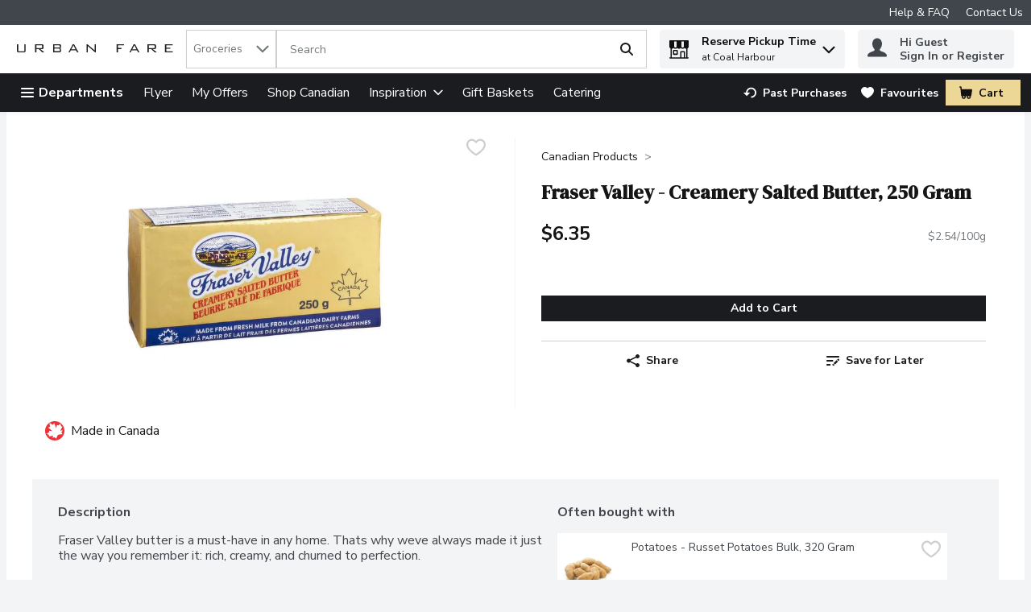

--- FILE ---
content_type: application/javascript; charset=UTF-8
request_url: https://www.urbanfare.com/static/js/ClientDataRecommendationCarousel.e886258d.chunk.js
body_size: 21209
content:
/*! For license information please see ClientDataRecommendationCarousel.e886258d.chunk.js.LICENSE.txt */
"use strict";(self.__LOADABLE_LOADED_CHUNKS__=self.__LOADABLE_LOADED_CHUNKS__||[]).push([[8233],{50604:(n,e,t)=>{t.d(e,{Z:()=>d});var o=t(67294),r=t(29163),i=t(24561),a=t(59984),s=t(69108),c=r.ZP.div.withConfig({displayName:"StencilWrapper",componentId:"-1euyrl7"})((function(n){var e=n.theme,t=n.desktop,o=n.tablet,r=n.mobile;return"\n  width: 100%;\n  overflow: hidden;\n  white-space: nowrap;\n  display: flex;\n  justify-content: space-around;\n  \n  & > svg {\n      background-color: ".concat(e.colors.uiColors.greyscale1,";\n  }\n\n  ").concat((0,a.Z)("lg"),"{\n    & > svg:nth-child(n+").concat(t+1,"){\n        display:none;\n      }\n  }\n  \n  ").concat((0,a.Z)("md"),"{\n      & > svg:nth-child(n+").concat(o+1,"){\n          display:none;\n        }\n  }\n\n  ").concat((0,a.Z)("sm"),"{\n      & > svg:nth-child(n+").concat(r+1,"){\n          display:none;\n      }\n  }\n")})),l=r.ZP.div.withConfig({displayName:"StencilWrapperContainer",componentId:"-2cfz30"})((function(n){var e=n.theme;return"\n  background-color: ".concat(e.colors.uiColors.greyscale1,";\n  margin-top: ").concat(s.W0.xxl,"\n")})),u=t(68746);const d=(0,r.Zz)((function(n){var e=o.useMemo((function(){return Array(n.cardsToRender.desktop).fill(n.cardsToRender.desktop).map((function(e,t){return o.createElement(i.ZP,{speed:1.3,width:u.vD,height:u.be,viewBox:"0 0 146 318",backgroundColor:n.theme.colors.uiColors.greyscale2,key:"".concat(t,"-").concat(e),"data-testid":"stencil-card-".concat(t,"-").concat(n.referenceName),uniqueKey:"".concat(t,"-").concat(e)},o.createElement("rect",{x:"8",y:"15",rx:"2",ry:"2",width:"130",height:"120"}),o.createElement("rect",{x:"8",y:"190",rx:"2",ry:"2",width:"130",height:"15"}),o.createElement("rect",{x:"8",y:"207",rx:"2",ry:"2",width:"130",height:"15"}),o.createElement("rect",{x:"8",y:"227",rx:"2",ry:"2",width:"70",height:"15"}),o.createElement("rect",{x:"8",y:"285",rx:"2",ry:"2",width:"130",height:"23"}))}))}),[n.cardsToRender.desktop]);return o.createElement(l,null,o.createElement(c,{desktop:n.cardsToRender.desktop,tablet:n.cardsToRender.tablet,mobile:n.cardsToRender.mobile,"data-testid":"stencil-container-".concat(n.referenceName)},e))}))},17624:(n,e,t)=>{t.d(e,{e:()=>r});var o={isInterimModal:!1},r=t(67294).createContext(o)},3127:(n,e,t)=>{t.r(e),t.d(e,{default:()=>w});var o=t(67294),r=t(26233),i=t(94156),a=t(38015),s=t(68746),c=t(17624),l=t(36822),u=t(26566),d=t(86706),p=t(63735),f=t(64519),m=t(50604),g=t(67638),h=t(98298),v=t(3593),b=t(27776),y=t(83425);const w=(0,d.$j)((function(n){return{slotId:n.slots.reservationDetails.slotId,storeId:n.stores.retailerStoreId,shoppingMode:n.shoppingModes.selectedShoppingMode.displayName,isLoggedIn:(0,p.n)(n)}}),{getRecommendations:h.$,googleAnalytics:v.oR})((function(n){var e=o.useContext(c.e).isInterimModal,t=(0,y.c)("dev-carousel-redesign"),d=(0,u.Z)(n.slotId,n.storeId,n.shoppingMode,n.isLoggedIn,g.rr.byParams({referenceName:n.referenceName}),(function(){return n.getRecommendations(n.description,n.referenceName)})),p=d.isLoading,h=d.data,v=d.isError;return o.useEffect((function(){var e;h&&n.googleAnalytics({lineItems:h.items,gaType:b.E,listName:null!==(e=h.recommendationName)&&void 0!==e?e:"",listId:h.recommendationId})}),[h]),v&&!h?null:(0,f.Z)((function(){var c;return o.createElement(r.aR,null,p&&o.createElement(m.Z,{referenceName:n.referenceName,cardsToRender:e?s.NI:s.Cl}),(null===h||void 0===h?void 0:h.headline)&&o.createElement(r.Q3,{textAlignment:null===(c=n.titleAlignment)||void 0===c?void 0:c.toLowerCase()},h.headline),(null===h||void 0===h?void 0:h.items)&&o.createElement(r.KX,{location:i.l[a.Cv],apiOptions:s.GA,pagination:s.VY,navigation:s.VY,slideStep:t?void 0:e?s.NI:s.Cl,hideNavigationOnDisable:!0,carouselType:t?"product-carousel":void 0},h.items.map((function(n,e){return(null===n||void 0===n?void 0:n.sku)?o.createElement(l.j,{key:n.sku,product:n,location:i.l[a.Cv],smallAlt:!0,adjustAddToCartForMobile:!0,sku:n.sku,index:e,parentName:"product-grid"}):null}))))}),{componentName:"cms/Recommendation Carousel"})}))},26233:(n,e,t)=>{t.d(e,{KX:()=>f,Q3:()=>d,aR:()=>p});var o,r=t(29163),i=t(69108),a=t(59984),s=t(68746),c=t(64955),l=t(70210),u=function(n,e){return Object.defineProperty?Object.defineProperty(n,"raw",{value:e}):n.raw=e,n},d=r.ZP.h2.withConfig({displayName:"RecommendationHeadline",componentId:"-1aky1ft"})((function(n){var e=n.textAlignment;return"\n    margin: ".concat(i.W0.md," 0;\n    text-align: ").concat(null!==e&&void 0!==e?e:"center",";\n\n    ").concat((0,a.Z)("md",{noUpper:!0})," {\n      margin: ").concat(i.W0.xs," 0 ").concat(i.W0.md,";\n    } \n  ")})),p=r.ZP.div.withConfig({displayName:"RecommendationCarouselWrapper",componentId:"-1wwqm4"})(o||(o=u(["\n  min-height: ",";\n\n  "," {\n    min-height: ",";\n  }\n"],["\n  min-height: ",";\n\n  "," {\n    min-height: ",";\n  }\n"])),s.be,(0,a.Z)("sm"),s.GS),f=(0,r.ZP)(c.Z).withConfig({displayName:"RecommendationCarousel",componentId:"-izn1p1"})((function(n){var e=n.theme,t=n.location;return"\n    ".concat((0,l.pl)(t,"border"),": 1px solid ").concat(e.productGrid.borderColor,";\n    ").concat((0,l.pl)(t,"bottom"),": ").concat(i.W0.xxs,";\n  ")}))},68746:(n,e,t)=>{t.d(e,{Cl:()=>i,GA:()=>c,GS:()=>d,NI:()=>a,VY:()=>s,be:()=>u,vD:()=>l});var o,r=t(69108),i={desktop:6,mobile:1,tablet:4},a={desktop:5,mobile:1,tablet:3},s={desktop:!0,mobile:!1,tablet:!0},c={breakpoints:(o={},o["(max-width: ".concat(r.OT,"px)")]={align:"center"},o["(min-width: ".concat(r.OT+1,"px)")]={align:"start"},o)},l="220px",u="460px",d="400px"},26566:(n,e,t)=>{t.d(e,{Z:()=>i});var o=t(78551),r=t(83243);const i=function(n,e,t,i,a,s){var c=(0,o.a)({queryKey:a,queryFn:s}),l=c.data,u=c.isError,d=c.refetch,p=c.isLoading,f=c.status,m=c.fetchStatus;return(0,r.Z)((function(){d()}),[n,e,t,i]),{isLoading:p,data:l,isError:u,status:f,fetchStatus:m}}},83243:(n,e,t)=>{t.d(e,{Z:()=>r});var o=t(67294);const r=function(n,e){void 0===e&&(e=[]);var t=o.useRef(!1);o.useEffect((function(){if(t.current)return n();t.current=!0}),e)}},70210:(n,e,t)=>{t.d(e,{I2:()=>d,L1:()=>c,c0:()=>l,j$:()=>u,pl:()=>s});var o=t(29163),r=t(59984),i=t(69108),a=t(10046),s=function(n,e){return"--wynshop-carousel-".concat(n,"-").concat(e)},c=o.ZP.div.withConfig({displayName:"WynshopCarousel",componentId:"-177ky28"})((function(n){var e=n.location,t=n.slideStep,o=n.slideOffset,c=n.showArrowsOnHoverOnly;return"\n        position: relative;\n        height: var(".concat(s(e,"height"),");\n        ").concat(s(e,"step"),": calc((100% / ").concat(t.mobile,") * (1 - ").concat(o.mobile,"));\n        ").concat(s(e,"spacing"),": 0px;\n        ").concat(s(e,"arrow-offset"),": -").concat(i.W0.sm,";\n        ").concat(s(e,"top-arrow-offset"),": 30%;\n        ").concat(s(e,"viewport-height"),": auto;\n        ").concat(s(e,"arrow-height"),": 112px;\n        ").concat(s(e,"arrow-width"),": 44px;\n        ").concat(s(e,"border"),": none;\n        ").concat(s(e,"bottom"),": 0px;\n\n        ").concat((0,r.Z)("md")," {\n          ").concat(s(e,"step"),": calc((100% / ").concat(t.tablet,") * (1 - ").concat(o.tablet,"));\n        }\n\n        ").concat((0,r.Z)("lg")," {\n          ").concat(s(e,"step"),": calc((100% / ").concat(t.desktop,") * (1 - ").concat(o.desktop,"));\n        }\n\n  ").concat(c?"&:hover {\n        ".concat(a.yk," {\n          opacity: 1;\n        }\n      }"):"".concat(a.yk," {\n        opacity: 1;\n      }"),"\n    ")})),l=o.ZP.div.withConfig({displayName:"WynshopCarouselViewport",componentId:"-xn18a7"})((function(n){var e=n.location,t=n.isCarouselRedesignOn;return"\n       ".concat(t?"position: relative;":"","\n        overflow: hidden;\n        height: var(").concat(s(e,"viewport-height"),");\n    ")})),u=o.ZP.div.withConfig({displayName:"WynshopCarouselContainer",componentId:"-dan2mu"})((function(n){var e=n.location,t=n.isCarouselRedesignOn;return"\n        display: flex;\n        touch-action: pan-y;\n        flex-direction: row;\n        height: var(".concat(s(e,"viewport-height"),");\n        margin-left: calc(var(").concat(s(e,"spacing"),") * -1);\n       ").concat(t?"margin-bottom: var(".concat(s(e,"bottom"),")"):"",";\n    ")})),d=o.ZP.div.withConfig({displayName:"WynshopCarouselSlide",componentId:"-rpye4m"})((function(n){var e=n.location,t=n.autoWidth,o=n.isCarouselRedesignOn,i=n.minWidth;return"\n        ".concat(i?"":"flex: 0 0 ".concat(t?"auto":"var(".concat(s(e,"step"),")"),";"),"\n        min-width: ").concat(i||"0",";\n        padding-left: var(").concat(s(e,"spacing"),");\n        position: relative;\n        ").concat(o?"border: var(".concat(s(e,"border"),")"):"",";\n\n        ").concat((0,r.Z)("md",{noLower:!0})," {\n          ").concat("flex: 0 0 ".concat(t?"auto":"var(".concat(s(e,"step"),")"),";"),"\n          min-width: 0;\n        }\n    ")}))},59373:(n,e,t)=>{t.d(e,{SY:()=>c,XG:()=>d,e_:()=>a,ff:()=>s,nq:()=>o,o8:()=>r,q3:()=>i,s9:()=>u,z9:()=>l});var o="WynshopCarousel",r="WynshopCarouselViewport",i="CarouselLeftNavigation",a="CarouselRightNavigation",s="CarouselPagination",c="CarouselScrollbar",l="CarouselDotsWrapper",u="CarouselPlayButton",d="ViewAllProductsCardWrapper"},64955:(n,e,t)=>{t.d(e,{Z:()=>j});var o,r,i,a=t(67294),s=t(70210),c=t(59373),l=t(2030),u=t(64519),d=t(86706),p=t(10046),f=t(74617),m=t(83425),g=function(n){var e=a.useContext(f.q).t,t=(0,m.c)("dev-carousel-redesign");return(0,u.Z)((function(){var o=n.canScrollNext,r=n.canScrollPrev,i=n.hideNavigationOnDisable,s=n.location,l=n.navigation,u=n.scrollNext,d=n.scrollPrev;return o||r||!i?t?a.createElement(a.Fragment,null,!r&&i?null:a.createElement(p.bt,{navigation:l,location:s,onClick:d},a.createElement(p.yk,{ariaLabel:e("carousel.ariaLabels.previousSlide"),"data-testid":c.q3,location:s,navigation:l,isCarouselRedesignOn:t},a.createElement(p.W0,{name:"ChevronLeft",isCarouselRedesignOn:t}))),!o&&i?null:a.createElement(p.bt,{navigation:l,location:s,onClick:u,right:!0},a.createElement(p.yk,{ariaLabel:e("carousel.ariaLabels.nextSlide"),"data-testid":c.e_,location:s,navigation:l,isCarouselRedesignOn:t,right:!0},a.createElement(p.W0,{name:"ChevronRight",isCarouselRedesignOn:t})))):a.createElement(a.Fragment,null,!r&&i?null:a.createElement(p.yk,{ariaLabel:e("carousel.ariaLabels.previousSlide"),"data-testid":c.q3,disabled:!r,handleClick:d,location:s,navigation:l},a.createElement(p.W0,{name:"ChevronLeft"})),!o&&i?null:a.createElement(p.yk,{ariaLabel:e("carousel.ariaLabels.nextSlide"),"data-testid":c.e_,disabled:!o,handleClick:u,location:s,navigation:l,right:!0},a.createElement(p.W0,{name:"ChevronRight"}))):null}),{componentName:"Wynshop Carousel Navigation"})},h=t(29163),v=t(59984),b=t(91208),y=t(69108),w=function(n,e){return Object.defineProperty?Object.defineProperty(n,"raw",{value:e}):n.raw=e,n},x=h.ZP.div.withConfig({displayName:"CarouselPaginationWrapper",componentId:"-3i8egk"})((function(n){var e=n.theme,t=n.pagination,o=n.paginationType;return"\n        display: ".concat(t.mobile?"flex":"none",";\n\n        ").concat((0,v.Z)("md")," {\n            display: ").concat(t.tablet?"flex":"none",";\n        }\n\n        ").concat((0,v.Z)("lg")," {\n            display: ").concat(t.desktop?"flex":"none",";\n        }\n\n        align-items: center;\n        justify-content: center;\n        height: ").concat("dot-pagination"===o?"auto":e.carousel.carouselPagination.wrapperHeight,";\n        ").concat("dot-pagination"!=o&&"background-color: ".concat(e.carousel.carouselPagination.wrapperBackground),"\n  ")})),z=h.ZP.div.withConfig({displayName:"CarouselDotsWrapper",componentId:"-1o6iyi1"})((function(n){var e=n.theme;return"\n    height: ".concat(y.W0.vmd,";\n    display: flex;\n    align-items: center;\n    justify-content: center;\n    background-color: ").concat(e.carouselComponent.carouselPagination.dotsWrapperBackground,";\n    border-radius: ").concat(y.W0.vmd,";\n    box-shadow:  0px 10px 12px 0px ").concat(e.carouselComponent.carouselPagination.dotsWrapperBackgroundShadow,", 0px 2px 4px 0px ").concat(e.carouselComponent.carouselPagination.dotsWrapperAccentShadow,";\n    margin: ").concat(y.W0.vsm," auto;\n    padding: ").concat(y.W0.vxs," ").concat(y.W0.vsm,";\n  ")})),P=(0,h.ZP)(b.bS).withConfig({displayName:"CarouselPaginationButton",componentId:"-1i5pqyd"})((function(){return"\n    min-width: ".concat(y.W0.xs,";\n    padding: ").concat(y.W0.xxs,";\n    pointer-events: all;\n    display: inline-flex;\n    align-items: center;\n    justify-content: center;\n  ")})),C=h.ZP.span.withConfig({displayName:"CarouselPaginationDot",componentId:"-13xon58"})(o||(o=w(["\n  ","\n"],["\n  ","\n"])),(function(n){var e=n.theme,t=n.isActive;return"dot-pagination"===n.paginationType?"\n      transition: background 0.15s ease-out;\n      height: ".concat(t?y.W0.xs:y.W0.xxxs,";\n      width: ").concat(y.W0.lg,";\n      background-color: ").concat(t?e.carouselComponent.carouselPagination.activeDotBackground:e.carouselComponent.carouselPagination.dotBackground,";\n      border-radius: ").concat(y.W0.sm,";\n      display: inline-block;\n    "):"\n      transition: background 0.15s ease-out;\n      height: ".concat(y.W0.xs,";\n      width: ").concat(y.W0.xs,";\n      background-color: ").concat(t?e.carousel.carouselPagination.activeDotBackground:e.carousel.carouselPagination.dotBackground,";\n      border-radius: 50%;\n      display: inline-block;\n    ")})),S=(0,h.ZP)(b.bS).withConfig({displayName:"CarouselPlayButton",componentId:"-2lwcb6"})((function(n){var e=n.theme,t=n.showPlay;return"\n    display: ".concat(t.mobile?"flex":"none",";\n    ").concat((0,v.Z)("md")," {\n        display: ").concat(t.tablet?"flex":"none",";\n    }\n    ").concat((0,v.Z)("lg")," {\n        display: ").concat(t.desktop?"flex":"none",";\n    }\n\n    svg {\n      margin: 0;\n      path {\n        fill: ").concat(e.carouselComponent.carouselPagination.playBtnColor,";\n      }\n    }\n  ")})),O=h.ZP.div.withConfig({displayName:"CarouselScrollWrapper",componentId:"-ibmivi"})(r||(r=w(["\n  position: relative;\n  bottom: 0;\n  left: 0;\n  width: 100%;\n  height: ",";\n  border-radius: ",";\n  overflow: hidden;\n"],["\n  position: relative;\n  bottom: 0;\n  left: 0;\n  width: 100%;\n  height: ",";\n  border-radius: ",";\n  overflow: hidden;\n"])),y.W0.xxs,y.W0.xs),k=h.ZP.div.attrs((function(n){var e=n.scrollProgress,t=n.scrollSnaps;return{style:{"--scrollbar-width":"calc(".concat(100/t.length,"%)"),"--scrollbar-position":"".concat(100*e*(t.length-1),"%")}}})).withConfig({displayName:"CarouselScrollbar",componentId:"-o89ng4"})(i||(i=w(["\n  position: absolute;\n  bottom: 0;\n  left: 0;\n  margin: 0 ",";\n  width: var(--scrollbar-width);\n  height: ",";\n  border-radius: ",";\n  background-color: ",";\n  transform: translateX(var(--scrollbar-position));\n  transition: transform 0.1s ease-in;\n  transition: background-color 0.1s ease-in;\n"],["\n  position: absolute;\n  bottom: 0;\n  left: 0;\n  margin: 0 ",";\n  width: var(--scrollbar-width);\n  height: ",";\n  border-radius: ",";\n  background-color: ",";\n  transform: translateX(var(--scrollbar-position));\n  transition: transform 0.1s ease-in;\n  transition: background-color 0.1s ease-in;\n"])),y.W0.xxxs,y.W0.xxs,y.W0.xs,(function(n){return n.theme.carouselComponent.scrollbarBackground})),E=function(n){var e=a.useContext(f.q).t,t=(0,m.c)("dev-carousel-redesign"),o=n.scrollSnaps,r=n.pagination,i=n.location,s=n.selectedIndex,l=n.scrollTo,d=n.scrollProgress,p=n.paginationType,g=n.autoPlay,h=n.paused,v=n.pause,b=n.togglePause,y=a.useMemo((function(){return h?"Play":"Pause"}),[h]);return(0,u.Z)((function(){return o.length>1?"scroll-pagination"===p&&t?a.createElement(O,null,a.createElement(k,{"data-testid":c.SY,scrollSnaps:o,scrollProgress:d,tabIndex:0,role:"scrollbar","aria-valuenow":100*d,"aria-valuemin":0,"aria-valuemax":100,"aria-label":e("carousel.ariaLabels.scrollbarPosition",{position:Math.round(100*d)})})):"dot-pagination"===p&&t?a.createElement(x,{pagination:r,location:i,paginationType:p},a.createElement(z,{"data-testid":c.z9},a.createElement(S,{buttonStyle:"noStyles",handleClick:b,icon:y,showPlay:g,"data-testid":"".concat(c.s9,"-").concat(y),ariaLabel:e("Play"===y?"carousel.ariaLabels.playButton":"carousel.ariaLabels.pauseButton")}),o.map((function(n,t){return a.createElement(P,{key:"".concat(i,"-").concat(t),buttonStyle:"iconTransparent",handleClick:function(){l(t),v()},disabled:t===s,"data-testid":"".concat(c.ff,"-").concat(t),ariaLabel:e("carousel.ariaLabels.carouselPagination",{number:t+1})},a.createElement(C,{isActive:t===s,paginationType:p}))})))):a.createElement(x,{pagination:r,location:i},o.map((function(n,t){return a.createElement(P,{key:"".concat(i,"-").concat(t),buttonStyle:"iconTransparent",handleClick:function(){return l(t)},disabled:t===s,"data-testid":"".concat(c.ff,"-").concat(t),ariaLabel:e("carousel.ariaLabels.carouselPagination",{number:t+1})},a.createElement(C,{isActive:t===s}))}))):null}),{componentName:"Wynshop Carousel Pagination"})},M=t(55030),I=function(){return I=Object.assign||function(n){for(var e,t=1,o=arguments.length;t<o;t++)for(var r in e=arguments[t])Object.prototype.hasOwnProperty.call(e,r)&&(n[r]=e[r]);return n},I.apply(this,arguments)},N=function(n,e){var t,o={slideStep:{desktop:5,mobile:1,tablet:3},slideOffset:{desktop:0,mobile:.15,tablet:0},navigation:{desktop:!0,mobile:!1,tablet:!0},pagination:{desktop:!0,mobile:!1,tablet:!0},autoPlay:{desktop:0,mobile:0,tablet:0},autoHeight:!1,wheelGestures:!1,autoWidth:!1,minWidth:null};try{return e?"product-carousel"===e.carouselType?{slideStep:e.slideStep?e.slideStep:{desktop:4,mobile:1,tablet:3},slideOffset:e.slideOffset?e.slideOffset:{desktop:.1,mobile:.3,tablet:.2},navigation:e.navigation?e.navigation:{desktop:!0,mobile:!1,tablet:!0},pagination:{desktop:!0,mobile:!0,tablet:!0},autoPlay:{desktop:0,mobile:0,tablet:0},wheelGestures:!0,autoHeight:!!e.autoHeight&&e.autoHeight,autoWidth:!!e.autoWidth&&e.autoWidth,paginationType:"scroll-pagination",apiOptions:{containScroll:"trimSnaps",loop:!1,breakpoints:(t={},t["(max-width: ".concat(y.OT,"px)")]={dragFree:!1},t["(min-width: ".concat(y.OT+1,"px)")]={dragFree:!0},t)},minWidth:e.minWidth?e.minWidth:null}:"cms-carousel"===e.carouselType?{slideStep:e.slideStep?e.slideStep:{desktop:1,mobile:1,tablet:1},slideOffset:e.slideOffset?e.slideOffset:{desktop:0,mobile:0,tablet:0},navigation:{desktop:!0,mobile:!1,tablet:!0},pagination:{desktop:!0,mobile:!0,tablet:!0},autoPlay:e.autoPlay||{desktop:0,mobile:0,tablet:0},wheelGestures:!0,autoHeight:!1,autoWidth:!1,paginationType:"dot-pagination",minWidth:e.minWidth?e.minWidth:null}:I(I({},o),{slideStep:e.slideStep?e.slideStep:n.settings.layout.productCards.carouselsRowLength,slideOffset:e.slideOffset?e.slideOffset:o.slideOffset,navigation:e.navigation?e.navigation:o.navigation,pagination:e.pagination?e.pagination:o.pagination,autoPlay:e.autoPlay?e.autoPlay:o.autoPlay,autoHeight:e.autoHeight?e.autoHeight:o.autoHeight,wheelGestures:e.wheelGestures?e.wheelGestures:o.wheelGestures,autoWidth:e.autoWidth?e.autoWidth:o.autoWidth,minWidth:e.minWidth?e.minWidth:null}):I(I({},o),{slideStep:n.settings.layout.productCards.carouselsRowLength})}catch(r){return o}},W=function(){return W=Object.assign||function(n){for(var e,t=1,o=arguments.length;t<o;t++)for(var r in e=arguments[t])Object.prototype.hasOwnProperty.call(e,r)&&(n[r]=e[r]);return n},W.apply(this,arguments)};const j=(0,d.$j)((function(n,e){return{carouselProps:W(W({},N(n,{autoHeight:e.autoHeight,autoPlay:e.autoPlay,navigation:e.navigation,pagination:e.pagination,slideOffset:e.slideOffset,slideStep:e.slideStep,wheelGestures:e.wheelGestures,autoWidth:e.autoWidth,apiOptions:e.apiOptions,paginationType:e.paginationType,carouselType:e.carouselType,minWidth:e.minWidth})),{showArrowsOnHoverOnly:n.settings.retailer.carousel.showArrowsOnHoverOnly})}}))((function(n){var e=n.apiOptions,t=n.children,o=n.disableLazyLoad,r=n.hideNavigationOnDisable,i=n.location,d=n.carouselProps,p=n.analyticsProps,f=a.useMemo((function(){return Object.values(d.pagination).some((function(n){return n}))}),[]),h=a.useMemo((function(){return Object.values(d.navigation).some((function(n){return n}))}),[]),v=a.useRef(null),b=a.useState(o),y=b[0],w=b[1];(0,M.r)(v,(function(){return w(!0)}),{threshold:.8},!o);var x=(0,l.v)(W(W({},d.apiOptions||e),{autoPlay:d.autoPlay,autoHeight:d.autoHeight,wheelGestures:d.wheelGestures,analyticsProps:p,location:i})),z=x.ref,P=x.scrollNext,C=x.scrollPrev,S=x.scrollTo,O=x.slidesInView,k=x.selectedIndex,I=x.scrollSnaps,N=x.nextBtnEnabled,j=x.prevBtnEnabled,A=x.scrollProgress,D=x.paused,T=x.pause,L=x.togglePause,R=(0,m.c)("dev-carousel-redesign");return(0,u.Z)((function(){return a.createElement(s.L1,{location:i,slideStep:d.slideStep,slideOffset:d.slideOffset,showArrowsOnHoverOnly:d.showArrowsOnHoverOnly,className:n.className,ref:v,"data-testid":c.nq},y?a.createElement(a.Fragment,null,a.createElement(s.c0,{ref:z,"data-testid":c.o8,location:i,isCarouselRedesignOn:R},a.createElement(s.j$,{location:i,isCarouselRedesignOn:R},a.Children.map(t,(function(n,e){return n?a.createElement(s.I2,{location:i,autoWidth:d.autoWidth,isCarouselRedesignOn:R,minWidth:d.minWidth},O.indexOf(e)>-1||d.autoHeight||o?a.cloneElement(n,{carouselSliderPosition:e+1}):null):null}))),h&&a.createElement(g,{navigation:d.navigation,scrollNext:P,canScrollNext:N,scrollPrev:C,canScrollPrev:j,hideNavigationOnDisable:r,location:i})),f&&a.createElement(E,{pagination:d.pagination,paginationType:d.paginationType,scrollSnaps:I,selectedIndex:k,scrollTo:S,scrollProgress:A,location:i,autoPlay:d.autoPlay,paused:D,pause:T,togglePause:L})):null)}),{componentName:"Wynshop Carousel"})}))},10046:(n,e,t)=>{t.d(e,{W0:()=>d,bt:()=>l,yk:()=>u});var o=t(29163),r=t(59984),i=t(51224),a=t(69108),s=t(70210),c=t(57377),l=o.ZP.div.withConfig({displayName:"CarouselNavigationArrowWrapper",componentId:"-1371dyi"})((function(n){var e=n.theme,t=n.navigation,o=n.right,i=n.location;return"\n          display: ".concat(t.mobile?"flex":"none",";\n          ").concat((0,r.Z)("md")," {\n              display: ").concat(t.tablet?"flex":"none",";\n          }\n          ").concat((0,r.Z)("lg")," {\n              display: ").concat(t.desktop?"flex":"none",";\n          }\n          position: absolute;\n          top: 0;\n          ").concat(o?"right: -".concat(a.W0.vvsm,";"):"left: -".concat(a.W0.vvsm,";"),";\n          height: 100%;\n          width: var(").concat((0,s.pl)(i,"arrow-width"),");\n          padding: 0 ").concat(a.W0.vvsm,";\n          box-sizing: content-box;\n          border: none;\n          border-radius: 0;\n          background-color: transparent;\n          align-items: center;\n          justify-content: center;\n          cursor: pointer;\n          \n          &:hover {\n            background-color: transparent;\n            ").concat(u," {\n              border: 1px solid ").concat(e.carouselComponent.carouselArrows.hover.borderColor,";\n              background-color: ").concat(e.carouselComponent.carouselArrows.hover.backgroundColor,"};\n            }\n            ").concat(u," {\n              svg {\n                fill:").concat(e.carouselComponent.carouselArrows.hover.iconColor,"\n              }\n            }\n      ")})),u=(0,o.ZP)(c.zx).withConfig({displayName:"CarouselNavigationArrow",componentId:"-1aqww3u"})((function(n){var e=n.theme,t=n.location,o=n.navigation,i=n.right;return n.isCarouselRedesignOn?"\n          display: ".concat(o.mobile?"flex":"none",";\n          ").concat((0,r.Z)("md")," {\n              display: ").concat(o.tablet?"flex":"none",";\n          }\n          ").concat((0,r.Z)("lg")," {\n              display: ").concat(o.desktop?"flex":"none",";\n          }\n          position: absolute;\n          width: var(").concat((0,s.pl)(t,"arrow-width"),");\n          height: var(").concat((0,s.pl)(t,"arrow-height"),");\n          max-height: 60%;\n          top: 50%;\n          transform: translateY(-50%);\n          background-color: ").concat(e.carouselComponent.carouselArrows.backgroundColor,";\n          border: none;\n          border-radius: 0;\n          align-items: center;\n          justify-content: center;\n          opacity: 0;\n          transition: opacity 0.3s ease;\n          ").concat(i?"right: ".concat(a.W0.vvsm,"; box-shadow: -12px 0px 24px 0px ").concat(e.carouselComponent.carouselArrows.backgroundShadow,", -2px 0px 4px 0px ").concat(e.carouselComponent.carouselArrows.accentShadow):"left: ".concat(a.W0.vvsm,"; box-shadow: 12px 0px 24px 0px ").concat(e.carouselComponent.carouselArrows.backgroundShadow,", 2px 0px 4px 0px ").concat(e.carouselComponent.carouselArrows.accentShadow),";\n \n          &:hover {\n              border: 1px solid ").concat(e.carouselComponent.carouselArrows.hover.borderColor,";\n              background-color: ").concat(e.carouselComponent.carouselArrows.hover.backgroundColor,";\n              ").concat(u," {\n                svg {\n                  fill:").concat(e.carouselComponent.carouselArrows.hover.iconColor,"\n                }\n              }\n          };\n      "):"\n        display: ".concat(o.mobile?"flex":"none",";\n\n        ").concat((0,r.Z)("md")," {\n            display: ").concat(o.tablet?"flex":"none",";\n        }\n\n        ").concat((0,r.Z)("lg")," {\n            display: ").concat(o.desktop?"flex":"none",";\n        }\n\n        align-items: center;\n        justify-content: center;\n        position: absolute;\n        background-color: ").concat(e.carousel.carouselArrows.backgroundColor,";\n        border-radius: ").concat(e.carousel.carouselArrows.borderRadius,";\n        border: none;\n        height: ").concat(40,"px;\n        width: ").concat(40,"px;\n        top: var(").concat((0,s.pl)(t,"top-arrow-offset"),");\n        transform: translateY(-30%);\n        ").concat(i?"right: var(".concat((0,s.pl)(t,"arrow-offset"),");"):"left: var(".concat((0,s.pl)(t,"arrow-offset"),");"),";\n\n        &:hover {\n            background-color: ").concat(e.carousel.carouselArrows.activeBackgroundColor,";\n        }\n        &:disabled {\n            background-color: ").concat(e.colors.uiColors.greyscale3,";\n        }\n        transition: all 0.3s ease-out;\n  ")})),d=(0,o.ZP)(i.G).withConfig({displayName:"CarouselNavigationArrowIcon",componentId:"-12bluzc"})((function(n){var e=n.theme,t=n.isCarouselRedesignOn;return"\n        width: ".concat(a.W0.sm,";\n        height: ").concat(a.W0.sm,";\n        svg {\n            fill:").concat(t?e.carouselComponent.carouselArrows.iconColor:e.carousel.carouselArrows.iconColor,";\n        }\n    ")}))},2030:(n,e,t)=>{t.d(e,{v:()=>W});var o=t(67294),r=t(77576),i={active:!0,breakpoints:{},delay:4e3,stopOnMouseEnter:!0,stopOnLastSnap:!1,paused:!1,manuallyPaused:!1,isCarouselRedesignOn:!1,onPause:function(){},onPlay:function(){},onManuallyPause:function(){},rootNode:null};const a=function(n){var e,t;void 0===n&&(n={});var o=0;function r(){e.isCarouselRedesignOn&&(e.onPause(),e.onManuallyPause()),u()}function a(){e.isCarouselRedesignOn&&e.onPause(),u()}function s(){if(e.isCarouselRedesignOn){if(e.manuallyPaused)return;e.onPlay()}d()}function c(){t.off("pointerDown",u),u(),o=0}function l(){e.isCarouselRedesignOn&&(e.paused||e.manuallyPaused)||(u(),o=window.setTimeout(p,e.delay))}function u(){o&&window.clearTimeout(o)}function d(){o&&(u(),l())}function p(){if(e.stopOnLastSnap){var n=t.internalEngine().index,o=t.scrollSnapList().length-1;if(n.get()===o)return c()}t.canScrollNext()?t.scrollNext():t.scrollTo(0),l()}return{name:"autoplay",options:n,init:function(o,p){t=o;var f=p.mergeOptions,m=p.optionsAtMedia,g=f(i,n);if((e=m(g)).delay<=0)return c();var h=t.internalEngine(),v=h.eventStore,b=h.ownerDocument,y=h.ownerWindow,w=t.rootNode(),x=e.rootNode&&e.rootNode(w)||w;t.on("pointerDown",r),v.add(b,"visibilitychange",(function(){if("hidden"===b.visibilityState)return u();d()})),v.add(y,"pagehide",(function(n){n.persisted&&u()})),e.stopOnMouseEnter&&(v.add(x,"mouseenter",a),v.add(x,"mouseleave",s)),l()},destroy:c,play:l,stop:u,reset:d}},s={active:!0,breakpoints:{},destroyHeight:"auto"};function c(n={}){let e,t,o=[],r=[];const i=["select","pointerUp"];function a(n,i){const a="destroy"===i?e.destroyHeight:`${function(){const{slidesInView:n,target:e}=t.internalEngine();return n.check(e.get(),o).map((n=>r[n])).reduce(((n,e)=>Math.max(n,e)),0)}()}px`;t.containerNode().style.height=a}return{name:"autoHeight",options:n,init:function(l,u){t=l;const{mergeOptions:d,optionsAtMedia:p}=u,f=d(s,c.globalOptions),m=d(f,n);e=p(m);const{options:{axis:g},slidesInView:h,slideRects:v}=t.internalEngine();"y"!==g&&(o=h.findSlideBounds(void 0,.5),r=v.map((n=>n.height)),i.forEach((n=>t.on(n,a))),a())},destroy:function(){i.forEach((n=>t.off(n,a))),a(void 0,"destroy")}}}function l(){return l=Object.assign||function(n){for(var e=1;e<arguments.length;e++){var t=arguments[e];for(var o in t)Object.prototype.hasOwnProperty.call(t,o)&&(n[o]=t[o])}return n},l.apply(this,arguments)}c.globalOptions=void 0;function u(n,e){if(n.length!==e.length)throw new Error("vectors must be same length");return n.map((function(n,t){return n+e[t]}))}function d(n){return Math.max.apply(Math,n.map(Math.abs))}function p(n){return Object.freeze(n),Object.values(n).forEach((function(n){null===n||"object"!==typeof n||Object.isFrozen(n)||p(n)})),n}var f=[1,18,"undefined"!==typeof window&&window.innerHeight||800];var m=[-1,-1,-1];var g=function(n){return l({},n,{axisDelta:n.axisDelta.map((function(n){return e=n,t=-700,o=700,Math.min(Math.max(t,e),o);var e,t,o}))})},h=p({preventWheelAction:!0,reverseSign:[!0,!0,!1]}),v=400;function b(){return{isStarted:!1,isStartPublished:!1,isMomentum:!1,startTime:0,lastAbsDelta:1/0,axisMovement:[0,0,0],axisVelocity:[0,0,0],accelerationFactors:[],scrollPoints:[],scrollPointsToMerge:[],willEndTimeout:v}}const y=function(n){void 0===n&&(n={});var e,t,o=function(){var n={};function e(e,t){n[e]=(n[e]||[]).filter((function(n){return n!==t}))}return p({on:function(t,o){return n[t]=(n[t]||[]).concat(o),function(){return e(t,o)}},off:e,dispatch:function(e,t){e in n&&n[e].forEach((function(n){return n(t)}))}})}(),r=o.on,i=o.off,a=o.dispatch,s=h,c=b(),v=!1,y=function(n){Array.isArray(n)?n.forEach((function(n){return z(n)})):z(n)},w=function(n){return void 0===n&&(n={}),Object.values(n).some((function(n){return void 0===n||null===n}))?s:s=p(l({},h,s,n))},x=function(n){var o=l({event:e,isStart:!1,isEnding:!1,isMomentumCancel:!1,isMomentum:c.isMomentum,axisDelta:[0,0,0],axisVelocity:c.axisVelocity,axisMovement:c.axisMovement,get axisMovementProjection(){return u(o.axisMovement,o.axisVelocity.map((function(n){return void 0===e&&(e=.996),n*e/(1-e);var e})))}},n);a("wheel",l({},o,{previous:t})),t=o},z=function(n){var t=g(function(n,e){if(!e)return n;var t=!0===e?m:e.map((function(n){return n?-1:1}));return l({},n,{axisDelta:n.axisDelta.map((function(n,e){return n*t[e]}))})}(function(n){var e=n.deltaX*f[n.deltaMode],t=n.deltaY*f[n.deltaMode],o=(n.deltaZ||0)*f[n.deltaMode];return{timeStamp:n.timeStamp,axisDelta:[e,t,o]}}(n),s.reverseSign)),o=t.axisDelta,r=t.timeStamp,i=d(o);n.preventDefault&&function(n,e){var t=s.preventWheelAction,o=e[0],r=e[1],i=e[2];if("boolean"===typeof t)return t;switch(t){case"x":return Math.abs(o)>=n;case"y":return Math.abs(r)>=n;case"z":return Math.abs(i)>=n;default:return!1}}(i,o)&&n.preventDefault(),c.isStarted?c.isMomentum&&i>Math.max(2,2*c.lastAbsDelta)&&(W(!0),I()):I(),0===i&&Object.is&&Object.is(n.deltaX,-0)?v=!0:(e=n,c.axisMovement=u(c.axisMovement,o),c.lastAbsDelta=i,c.scrollPointsToMerge.push({axisDelta:o,timeStamp:r}),P(),x({axisDelta:o,isStart:!c.isStartPublished}),c.isStartPublished=!0,N())},P=function(){var n;2===c.scrollPointsToMerge.length?(c.scrollPoints.unshift({axisDeltaSum:c.scrollPointsToMerge.map((function(n){return n.axisDelta})).reduce(u),timeStamp:(n=c.scrollPointsToMerge.map((function(n){return n.timeStamp})),n.reduce((function(n,e){return n+e}))/n.length)}),S(),c.scrollPointsToMerge.length=0,c.scrollPoints.length=1,c.isMomentum||E()):c.isStartPublished||C()},C=function(){var n;c.axisVelocity=(n=c.scrollPointsToMerge,n[n.length-1]).axisDelta.map((function(n){return n/c.willEndTimeout}))},S=function(){var n=c.scrollPoints,e=n[0],t=n[1];if(t&&e){var o=e.timeStamp-t.timeStamp;if(!(o<=0)){var r=e.axisDeltaSum.map((function(n){return n/o})),i=r.map((function(n,e){return n/(c.axisVelocity[e]||1)}));c.axisVelocity=r,c.accelerationFactors.push(i),O(o)}}},O=function(n){var e=10*Math.ceil(n/10)*1.2;c.isMomentum||(e=Math.max(100,2*e)),c.willEndTimeout=Math.min(1e3,Math.round(e))},k=function(n){return 0===n||n<=.96&&n>=.6},E=function(){if(c.accelerationFactors.length>=5){if(v&&(v=!1,d(c.axisVelocity)>=.2))return void M();var n=c.accelerationFactors.slice(-5);n.every((function(n){var e=!!n.reduce((function(n,e){return n&&n<1&&n===e?1:0})),t=n.filter(k).length===n.length;return e||t}))&&M(),c.accelerationFactors=n}},M=function(){c.isMomentum=!0},I=function(){(c=b()).isStarted=!0,c.startTime=Date.now(),t=void 0,v=!1},N=function(){var n;return function(){clearTimeout(n),n=setTimeout(W,c.willEndTimeout)}}(),W=function(n){void 0===n&&(n=!1),c.isStarted&&(c.isMomentum&&n?x({isEnding:!0,isMomentumCancel:!0}):x({isEnding:!0}),c.isMomentum=!1,c.isStarted=!1)},j=function(n){var e=[],t=function(t){t.removeEventListener("wheel",n),e=e.filter((function(n){return n!==t}))};return p({observe:function(o){return o.addEventListener("wheel",n,{passive:!1}),e.push(o),function(){return t(o)}},unobserve:t,disconnect:function(){e.forEach(t)}})}(y),A=j.observe,D=j.unobserve,T=j.disconnect;return w(n),p({on:r,off:i,observe:A,unobserve:D,disconnect:T,feedWheel:y,updateOptions:w})};var w={active:!0,breakpoints:{},wheelDraggingClass:"is-wheel-dragging",forceWheelAxis:void 0,target:void 0};z.globalOptions=void 0;var x=!1;function z(n){var e;void 0===n&&(n={});var t=function(){};return{name:"wheelGestures",options:n,init:function(o,r){var i,a,s=r.mergeOptions,c=r.optionsAtMedia,l=s(w,z.globalOptions),u=s(l,n);e=c(u);var d,p=o.internalEngine(),f=null!=(i=e.target)?i:o.containerNode().parentNode,m=null!=(a=e.forceWheelAxis)?a:p.options.axis,g=y({preventWheelAction:m,reverseSign:[!0,!0,!1]}),h=g.observe(f),v=g.on("wheel",(function(n){var o=n.axisDelta,r=o[0],i=o[1],a="x"===m?r:i,s="x"===m?i:r,c=n.isMomentum&&n.previous&&!n.previous.isMomentum,l=n.isEnding&&!n.isMomentum||c;Math.abs(a)>Math.abs(s)&&!b&&!n.isMomentum&&function(n){try{O(d=new MouseEvent("mousedown",n.event))}catch(o){return x&&console.warn("Legacy browser requires events-polyfill (https://github.com/xiel/embla-carousel-wheel-gestures#legacy-browsers)"),t()}b=!0,document.documentElement.addEventListener("mousemove",C,!0),document.documentElement.addEventListener("mouseup",C,!0),void document.documentElement.addEventListener("mousedown",C,!0),e.wheelDraggingClass&&f.classList.add(e.wheelDraggingClass)}(n);if(!b)return;l?function(n){b=!1,O(S("mouseup",n)),P(),e.wheelDraggingClass&&f.classList.remove(e.wheelDraggingClass)}(n):O(S("mousemove",n))})),b=!1;function P(){document.documentElement.removeEventListener("mousemove",C,!0),document.documentElement.removeEventListener("mouseup",C,!0),document.documentElement.removeEventListener("mousedown",C,!0)}function C(n){b&&n.isTrusted&&n.stopImmediatePropagation()}function S(n,e){var t,o;if(m===p.options.axis){var r=e.axisMovement;t=r[0],o=r[1]}else{var i=e.axisMovement;o=i[0],t=i[1]}return new MouseEvent(n,{clientX:d.clientX+t,clientY:d.clientY+o,screenX:d.screenX+t,screenY:d.screenY+o,movementX:t,movementY:o,button:0,bubbles:!0,cancelable:!0,composed:!0})}function O(n){o.containerNode().dispatchEvent(n)}t=function(){h(),v(),P()}},destroy:function(){return t()}}}var P=t(69108),C=t(83425),S=t(67499),O=t(27776);const k=function(n,e,t,o){return{event:O.AL,ecommerce:{button_name:n,location:e,carousel_slider_position:t+1,carousel_position:o}}};const E=function(n,e,t,o){var r={event:O.Iz,ecommerce:{arrow_direction:n,location:e}};return t&&(r.ecommerce.carousel_position=t),o&&(r.ecommerce.carousel_category_id=o),r};var M=function(){return M=Object.assign||function(n){for(var e,t=1,o=arguments.length;t<o;t++)for(var r in e=arguments[t])Object.prototype.hasOwnProperty.call(e,r)&&(n[r]=e[r]);return n},M.apply(this,arguments)},I=function(n,e){var t={};for(var o in n)Object.prototype.hasOwnProperty.call(n,o)&&e.indexOf(o)<0&&(t[o]=n[o]);if(null!=n&&"function"===typeof Object.getOwnPropertySymbols){var r=0;for(o=Object.getOwnPropertySymbols(n);r<o.length;r++)e.indexOf(o[r])<0&&Object.prototype.propertyIsEnumerable.call(n,o[r])&&(t[o[r]]=n[o[r]])}return t},N={slidesToScroll:"auto",loop:!0,watchDrag:function(n){var e=n.canScrollNext,t=n.canScrollPrev;return e()||t()}},W=function(n){var e,t=n.autoPlay,i=n.autoHeight,s=n.wheelGestures,l=n.analyticsProps,u=n.location,d=I(n,["autoPlay","autoHeight","wheelGestures","analyticsProps","location"]),p=M(M({},N),d),f=[],m=o.useState(0),g=m[0],h=m[1],v=(0,C.c)("dev-carousel-redesign"),b=o.useState(!1),y=b[0],w=b[1],x=o.useState(!1),O=x[0],W=x[1],j=o.useCallback((function(){W((function(n){return!n})),w((function(n){return!n})),(0,S.w)(k(O?"play":"pause",u,g,null===l||void 0===l?void 0:l.carouselPosition))}),[O,g,u,null===l||void 0===l?void 0:l.carouselPosition]),A=o.useCallback((function(){w(!0)}),[]),D=o.useCallback((function(){w(!1)}),[]),T=o.useCallback((function(){W(!0)}),[]);Object.values(t).some((function(n){return n}))&&f.push(a({breakpoints:(e={},e["(max-width: ".concat(P.OT,"px)")]={delay:t.mobile},e["(min-width: ".concat(P.OT+1,"px) and (max-width: ").concat(P.qv-1,"px)")]={delay:t.tablet},e["(min-width: ".concat(P.qv,"px)")]={delay:t.desktop},e),paused:y,manuallyPaused:O,onPause:A,onPlay:D,onManuallyPause:T,isCarouselRedesignOn:v})),s&&f.push(z()),i&&f.push(c());var L=(0,r.Z)(p,f),R=L[0],Z=L[1],B=o.useState([]),H=B[0],q=B[1],F=o.useCallback((function(n){q((function(e){e.length===n.slideNodes().length&&n.off("select",F);var t=n.slidesInView(!0).filter((function(n){return!e.includes(n)}));return e.concat(t)}))}),[]),_=o.useState(!1),V=_[0],G=_[1],U=o.useCallback((function(){Z&&Z.scrollPrev(),(0,S.w)(E("left",u,null===l||void 0===l?void 0:l.carouselPosition,null===l||void 0===l?void 0:l.carouselCategoryId))}),[Z]),$=o.useState(!1),Y=$[0],X=$[1],K=o.useCallback((function(){Z&&Z.scrollNext(),(0,S.w)(E("right",u,null===l||void 0===l?void 0:l.carouselPosition,null===l||void 0===l?void 0:l.carouselCategoryId))}),[Z]),Q=o.useState([]),J=Q[0],nn=Q[1],en=o.useCallback((function(n){return Z&&Z.scrollTo(n)}),[Z]),tn=o.useCallback((function(n){nn(n.scrollSnapList()),cn(n)}),[]),on=o.useCallback((function(n){h(n.selectedScrollSnap()),G(n.canScrollPrev()),X(n.canScrollNext()),cn(n)}),[]),rn=o.useState(0),an=rn[0],sn=rn[1],cn=o.useCallback((function(n){var e=Math.max(0,Math.min(1,n.scrollProgress()));sn(e)}),[]);return o.useEffect((function(){Z&&(tn(Z),on(Z),F(Z),Z.on("reInit",tn),Z.on("reInit",on),Z.on("reInit",F),Z.on("select",on),Z.on("select",F),Z.on("scroll",cn))}),[Z,tn,on,F,cn]),{ref:R,scrollPrev:U,scrollNext:K,scrollTo:en,slidesInView:H,selectedIndex:g,scrollSnaps:J,prevBtnEnabled:V,nextBtnEnabled:Y,scrollProgress:an,paused:y,pause:A,togglePause:j}}},36822:(n,e,t)=>{t.d(e,{j:()=>f});var o=t(67294),r=t(42801),i=t(86706),a=t(64519),s=t(3593),c=function(){return c=Object.assign||function(n){for(var e,t=1,o=arguments.length;t<o;t++)for(var r in e=arguments[t])Object.prototype.hasOwnProperty.call(e,r)&&(n[r]=e[r]);return n},c.apply(this,arguments)},l=function(n,e){var t={};for(var o in n)Object.prototype.hasOwnProperty.call(n,o)&&e.indexOf(o)<0&&(t[o]=n[o]);if(null!=n&&"function"===typeof Object.getOwnPropertySymbols){var r=0;for(o=Object.getOwnPropertySymbols(n);r<o.length;r++)e.indexOf(o[r])<0&&Object.prototype.propertyIsEnumerable.call(n,o[r])&&(t[o[r]]=n[o[r]])}return t},u=function(n){return(0,a.Z)((function(){var e=n.useVersion2,t=l(n,["useVersion2"]),r=t.location.includes("carousel")?"ContainersCarousel":"ContainersGrid";return e?o.createElement(m,c({},t,{layoutType:r})):o.createElement(g,c({},t))}),{componentName:"ProductCardContainers"})},d=function(n){return{useVersion2:n.settings.layout.productCards.productCard.enabled}},p=(0,i.$j)(d,{showPdpModal:s.AI}),f=p(u),m=(0,r.ZP)({resolved:{},chunkName:function(){return"ProductCard"},isReady:function(n){var e=this.resolve(n);return!0===this.resolved[e]&&!!t.m[e]},importAsync:function(){return Promise.resolve().then(t.bind(t,38301))},requireAsync:function(n){var e=this,t=this.resolve(n);return this.resolved[t]=!1,this.importAsync(n).then((function(n){return e.resolved[t]=!0,n}))},requireSync:function n(e){var o=this.resolve(e);return t(o)},resolve:function n(){return 38301}}),g=(0,r.ZP)({resolved:{},chunkName:function(){return"Legacy_ProductCard"},isReady:function(n){var e=this.resolve(n);return!0===this.resolved[e]&&!!t.m[e]},importAsync:function(){return t.e(8023).then(t.bind(t,27575))},requireAsync:function(n){var e=this,t=this.resolve(n);return this.resolved[t]=!1,this.importAsync(n).then((function(n){return e.resolved[t]=!0,n}))},requireSync:function n(e){var o=this.resolve(e);return t(o)},resolve:function n(){return 27575}})},98298:(n,e,t)=>{t.d(e,{$:()=>v});var o=t(14003),r=t(44125),i=t(48764).lW,a=t(1604),s=t(50144),c=t(10724),l=function(){return l=Object.assign||function(n){for(var e,t=1,o=arguments.length;t<o;t++)for(var r in e=arguments[t])Object.prototype.hasOwnProperty.call(e,r)&&(n[r]=e[r]);return n},l.apply(this,arguments)},u=a.z.array(a.z.object({experimentVariantName:a.z.string().nullish(),metadata:s.ec,externalRequestUrl:a.z.string().nullish(),trackingUrl:a.z.string().nullish(),productId:a.z.string().nullish(),sku:a.z.string().nullish(),name:a.z.string().nullish(),description:a.z.string().nullish(),brand:a.z.string().nullish(),priceLabel:a.z.string().nullish().nullish(),priceNumeric:a.z.number().nullish(),wholePrice:a.z.number().nullish(),price:a.z.string().nullish(),wasPriceNumeric:a.z.number().nullish(),wasPrice:a.z.string().nullish(),wasUnitPrice:a.z.string().nullish(),adId:a.z.string().nullish(),isSponsored:a.z.boolean().nullish(),recommendationSourceId:a.z.string().nullish(),pricePerUnit:a.z.string().nullish(),unitOfSize:s.bN,unitOfMeasure:s.bN,unitOfPrice:s.bN,taxDetails:s.ax,sellBy:a.z.string().nullish(),attributes:a.z.record(a.z.any()).nullish(),defaultCategory:s.$2,categories:s.$2,isFavorite:a.z.boolean(),isPastPurchased:a.z.boolean(),image:a.z.record(a.z.any()).nullish(),promotionInfo:s._j,promotions:s._j,pointsBasedPromotions:s._j,totalNumberOfPromotions:a.z.number(),weightIncrement:s.tJ,shoppingRuleMessages:s.s$,available:a.z.boolean(),wasWholePrice:a.z.number().nullish(),tprPrice:s._3,priceSource:s.GB,isConfigurable:a.z.boolean()}).transform((function(n){return l(l({},n),{shoppingRuleMessages:(0,c.Z)(n.shoppingRuleMessages,"recommendationsSchema")||[]})}))).nullish().refine((function(n){return n&&n.length>0}),{message:"Items must not be empty array"});const d=a.z.object({recommendationId:a.z.string(),recommendationName:a.z.string().nullish(),headline:a.z.string().nullish(),items:u,_links:a.z.object({self:a.z.object({href:a.z.string().nullish(),method:a.z.string().nullish(),rel:a.z.string().nullish()})}).nullish()});var p=t(26858),f=t(24363),m=function(n,e,t,o){return new(t||(t=Promise))((function(r,i){function a(n){try{c(o.next(n))}catch(e){i(e)}}function s(n){try{c(o.throw(n))}catch(e){i(e)}}function c(n){var e;n.done?r(n.value):(e=n.value,e instanceof t?e:new t((function(n){n(e)}))).then(a,s)}c((o=o.apply(n,e||[])).next())}))},g=function(n,e){var t,o,r,i,a={label:0,sent:function(){if(1&r[0])throw r[1];return r[1]},trys:[],ops:[]};return i={next:s(0),throw:s(1),return:s(2)},"function"===typeof Symbol&&(i[Symbol.iterator]=function(){return this}),i;function s(i){return function(s){return function(i){if(t)throw new TypeError("Generator is already executing.");for(;a;)try{if(t=1,o&&(r=2&i[0]?o.return:i[0]?o.throw||((r=o.return)&&r.call(o),0):o.next)&&!(r=r.call(o,i[1])).done)return r;switch(o=0,r&&(i=[2&i[0],r.value]),i[0]){case 0:case 1:r=i;break;case 4:return a.label++,{value:i[1],done:!1};case 5:a.label++,o=i[1],i=[0];continue;case 7:i=a.ops.pop(),a.trys.pop();continue;default:if(!(r=(r=a.trys).length>0&&r[r.length-1])&&(6===i[0]||2===i[0])){a=0;continue}if(3===i[0]&&(!r||i[1]>r[0]&&i[1]<r[3])){a.label=i[1];break}if(6===i[0]&&a.label<r[1]){a.label=r[1],r=i;break}if(r&&a.label<r[2]){a.label=r[2],a.ops.push(i);break}r[2]&&a.ops.pop(),a.trys.pop();continue}i=e.call(n,a)}catch(s){i=[6,s],o=0}finally{t=r=0}if(5&i[0])throw i[1];return{value:i[0]?i[1]:void 0,done:!0}}([i,s])}}},h=function(n,e,t){if(t||2===arguments.length)for(var o,r=0,i=e.length;r<i;r++)!o&&r in e||(o||(o=Array.prototype.slice.call(e,0,r)),o[r]=e[r]);return n.concat(o||Array.prototype.slice.call(e))},v=function(n,e){return function(t,a){return m(void 0,void 0,void 0,(function(){var s,c,l,u,m,v,b,y,w;return g(this,(function(g){switch(g.label){case 0:s=a(),c=function(n,e,t,a){var s,c,l,u;try{var d=[],p=(null===(c=null===(s=null===window||void 0===window?void 0:window.location)||void 0===s?void 0:s.pathname)||void 0===c?void 0:c.includes(r.ZP.results))&&((null===(u=null===(l=null===window||void 0===window?void 0:window.location)||void 0===l?void 0:l.search)||void 0===u?void 0:u.split("?")[1])||null);return n&&d.push("ProductSku=".concat(n)),e&&d.push("RetailerCategoryId=".concat(e)),t&&d.push("RecommendationName=".concat(encodeURIComponent(t))),a&&d.push("PageReference=".concat(a)),p&&d.push("B64ExtraInformation=".concat(i.from(p).toString("base64"))),d.length>0?"?".concat(d.join("&")):""}catch(f){return o.logger.error("getRecommendationsQueries",f),""}}(s.product.sku,s.search.activeCategory,n,s.cms.documentReferenceName),l="stores/".concat(s.stores.retailerStoreId,"/locations/").concat(e,"/recommendations").concat(c),g.label=1;case 1:return g.trys.push([1,3,,4]),[4,p.sg.get(l)];case 2:return u=g.sent(),m=d.parse(u.data),v=null!==(w=null===(y=null===m||void 0===m?void 0:m.items)||void 0===y?void 0:y.reduce((function(n,e){return(null===e||void 0===e?void 0:e.sku)?h(h([],n,!0),[e.sku],!1):n}),[]))&&void 0!==w?w:[],t((0,f.UY)(v)),[2,m];case 3:throw b=g.sent(),o.logger.error("getRecommendations",b,{queries:c,locationId:e}),b;case 4:return[2]}}))}))}}},50144:(n,e,t)=>{t.d(e,{$2:()=>u,GB:()=>g,Iy:()=>E,Qq:()=>C,_3:()=>f,_j:()=>d,aT:()=>y,ax:()=>m,bN:()=>l,dC:()=>O,ec:()=>k,el:()=>P,j:()=>z,s$:()=>p,tJ:()=>c});var o=t(1604),r=t(41013),i=t(10724),a=function(){return a=Object.assign||function(n){for(var e,t=1,o=arguments.length;t<o;t++)for(var r in e=arguments[t])Object.prototype.hasOwnProperty.call(e,r)&&(n[r]=e[r]);return n},a.apply(this,arguments)},s=o.z.enum(["each","millimeter","centimeter","decimeter","meter","dekameter","kilometer","inch","foot","yard","rod","furlong","mile","fathom","nauticalMile","squareCentimeter","squareDecimeter","squareMeter","are","hectare","squareKilometer","squareInch","squareFoot","squareYard","squareRod","acre","squareMile","cubicCentimeter","cubicDecimeter","cubicMeter","millilitre","centilitre","decilitre","litre","hectolitre","cubicInch","cubicFoot","cubicYard","fluidOunceUS","fluidOunceBritishImperial","pint","quart","gallonUS","gallonImperial","microgram","milligram","centigram","decigram","gram","dekagram","hectogram","kilogram","metricTon","grain","ounce","pound","stone","shortHundredweight","longHundredweight","shortTon","longTon","calorie","kilocalorie","joule","kilojoule","internationalUnit","retinolEquivalent","niacinEquivalent"]),c=o.z.object({abbreviation:o.z.string().nullish(),type:s,label:o.z.string().nullish(),size:o.z.number(),maxSize:o.z.number(),minSize:o.z.number(),range:o.z.array(o.z.number()).nullish().readonly()}).nullish(),l=o.z.object({abbreviation:o.z.string().nullish().readonly(),type:s,label:o.z.string().nullish(),size:o.z.number().nullish()}).nullish(),u=o.z.array(o.z.object({categoryId:o.z.string().nullish(),retailerId:o.z.string().nullish(),category:o.z.string().nullish(),categoryBreadcrumb:o.z.string().nullish(),queryPart:o.z.string().nullish()})).nullish(),d=o.z.array(o.z.object({id:o.z.string().nullish(),name:o.z.string().nullish(),description:o.z.string().nullish(),additionalInformation:o.z.string().nullish(),startDate:o.z.string().nullish(),startDateUtc:o.z.string().nullish(),endDate:o.z.string().nullish(),endDateUtc:o.z.string().nullish(),limit:o.z.number().nullish(),threshold:o.z.number().nullish(),minimumQuantity:o.z.number().nullish(),pointsBased:o.z.boolean(),imageUrl:o.z.string().nullish(),limitPerSku:o.z.number().nullish(),externalOffers:o.z.boolean(),isMoneyOff:o.z.boolean().nullish(),loyaltyBased:o.z.boolean().nullish(),promotionType:o.z.string().nullish()})).nullish(),p=o.z.object({blocking:o.z.array(o.z.any()).nullish(),information:o.z.array(o.z.any()).nullish()}).nullish(),f=o.z.array(o.z.object({markdown:o.z.number(),label:o.z.string().nullish(),effectiveFrom:o.z.string().nullish(),effectiveFromDate:o.z.string().nullish(),effectiveUntil:o.z.string().nullish(),effectiveUntilDate:o.z.string().nullish(),wholePrice:o.z.number().nullish(),active:o.z.boolean()})).nullish(),m=o.z.array(o.z.object({groupName:o.z.string().nullish(),amount:o.z.string().nullish()})).nullish(),g=o.z.enum(["regular","tpr","promotion"]).nullish(),h=o.z.object({latitude:o.z.number().nullish(),longitude:o.z.number().nullish()}),v=o.z.object({isoCode:o.z.string().nullish(),isDefault:o.z.boolean()}),b=o.z.object({isActive:o.z.boolean(),url:o.z.string().nullish()}),y=o.z.object({id:o.z.string().nullish(),status:o.z.string().nullish(),type:o.z.string().nullish(),name:o.z.string().nullish(),addressLine1:o.z.string().nullish(),addressLine2:o.z.string().nullish(),addressLine3:o.z.string().nullish(),countyProvinceState:o.z.string().nullish(),postCode:o.z.string().nullish(),city:o.z.string().nullish(),country:o.z.string().nullish(),email:o.z.string().nullish(),phone:o.z.string().nullish(),retailerStoreId:o.z.string().nullish(),timeZone:o.z.string().nullish(),currency:o.z.string().nullish(),openingHours:o.z.string().nullish(),location:h,languages:o.z.array(v),siteId:o.z.string().nullish(),urls:o.z.array(b),categoryHierarchyId:o.z.string().nullish(),shoppingModes:o.z.array(o.z.string()).nullish()}),w=o.z.object({selected:o.z.boolean().default(!1),queryPart:o.z.string().default(""),href:o.z.string().default(""),method:o.z.string().default(""),rel:o.z.string().default("")}).nullish(),x=o.z.object({value:o.z.string().default(""),count:o.z.number(),name:o.z.string().nullish(),_links:o.z.object({facet:w}).nullish()}).nullish(),z=o.z.record(o.z.array(x)).nullish(),P=o.z.record(o.z.object({displayName:o.z.string().default(""),drillDown:o.z.boolean().default(!1),facetDisplayType:o.z.enum([r.aWN,r.KeX,r.lpG,r.a36]).default(r.aWN)})).nullish(),C=o.z.object({_links:o.z.record(o.z.object({sortExpression:o.z.string().nullish(),label:o.z.string().nullish(),queryPart:o.z.string().nullish(),href:o.z.string().nullish(),method:o.z.string().nullish(),rel:o.z.string().nullish()}).nullish()).nullish()}).nullish(),S=o.z.object({queryPart:o.z.string(),href:o.z.string(),method:o.z.string(),rel:o.z.string()}).nullish(),O=o.z.object({_links:o.z.object({current:S,first:S,last:S,next:S,prev:S}).nullish()}).nullish(),k=o.z.object({ExperimentKey:o.z.string().nullish(),ExperimentResult:o.z.string().nullish(),ExperimentResultIndex:o.z.string().nullish()}).nullish(),E=o.z.array(o.z.object({productId:o.z.string().nullish(),sku:o.z.string().nullish(),name:o.z.string().nullish(),description:o.z.string().nullish(),brand:o.z.string().nullish(),priceLabel:o.z.string().nullish().nullish(),priceNumeric:o.z.number().nullish(),wholePrice:o.z.number().nullish(),price:o.z.string().nullish(),wasPriceNumeric:o.z.number().nullish(),wasPrice:o.z.string().nullish(),wasUnitPrice:o.z.string().nullish(),adId:o.z.string().nullish(),isSponsored:o.z.boolean().nullish(),recommendationSourceId:o.z.string().nullish(),pricePerUnit:o.z.string().nullish(),unitOfSize:l,unitOfMeasure:l,unitOfPrice:l,taxDetails:m,sellBy:o.z.string().nullish(),attributes:o.z.record(o.z.any()).nullish(),defaultCategory:u,categories:u,isFavorite:o.z.boolean(),isPastPurchased:o.z.boolean(),image:o.z.record(o.z.any()).nullish(),promotionInfo:d,promotions:d,pointsBasedPromotions:d,totalNumberOfPromotions:o.z.number(),weightIncrement:c,shoppingRuleMessages:p,available:o.z.boolean(),wasWholePrice:o.z.number().nullish(),tprPrice:f,priceSource:g,isConfigurable:o.z.boolean()}).transform((function(n){return a(a({},n),{shoppingRuleMessages:(0,i.Z)(n.shoppingRuleMessages,"productSchema")||[]})})).nullish())},77576:(n,e,t)=>{t.d(e,{Z:()=>q});var o=t(67294);function r(n){return function(n){return"[object Object]"===Object.prototype.toString.call(n)}(n)||Array.isArray(n)}function i(n,e){const t=Object.keys(n),o=Object.keys(e);if(t.length!==o.length)return!1;return JSON.stringify(Object.keys(n.breakpoints||{}))===JSON.stringify(Object.keys(e.breakpoints||{}))&&t.every((t=>{const o=n[t],a=e[t];return"function"===typeof o?`${o}`===`${a}`:r(o)&&r(a)?i(o,a):o===a}))}function a(n){return n.concat().sort(((n,e)=>n.name>e.name?1:-1)).map((n=>n.options))}function s(n){return"number"===typeof n}function c(n){return"string"===typeof n}function l(n){return"boolean"===typeof n}function u(n){return"[object Object]"===Object.prototype.toString.call(n)}function d(n){return Math.abs(n)}function p(n){return Math.sign(n)}function f(n,e){return d(n-e)}function m(n){return v(n).map(Number)}function g(n){return n[h(n)]}function h(n){return Math.max(0,n.length-1)}function v(n){return Object.keys(n)}function b(n,e){return[n,e].reduce(((n,e)=>(v(e).forEach((t=>{const o=n[t],r=e[t],i=u(o)&&u(r);n[t]=i?b(o,r):r})),n)),{})}function y(n,e){return"undefined"!==typeof e.MouseEvent&&n instanceof e.MouseEvent}function w(n,e){const t={start:function(){return 0},center:function(n){return o(n)/2},end:o};function o(n){return e-n}return{measure:function(o){return s(n)?e*Number(n):t[n](o)}}}function x(n,e){const t=d(n-e);function o(e){return e<n}function r(n){return n>e}function i(n){return o(n)||r(n)}return{length:t,max:e,min:n,constrain:function(t){return i(t)?o(t)?n:e:t},reachedAny:i,reachedMax:r,reachedMin:o,removeOffset:function(n){return t?n-t*Math.ceil((n-e)/t):n}}}function z(n,e,t){const{constrain:o}=x(0,n),r=n+1;let i=a(e);function a(n){return t?d((r+n)%r):o(n)}function s(){return i}function c(){return z(n,s(),t)}const l={get:s,set:function(n){return i=a(n),l},add:function(n){return c().set(s()+n)},clone:c};return l}function P(){let n=[];const e={add:function(t,o,r,i={passive:!0}){return t.addEventListener(o,r,i),n.push((()=>t.removeEventListener(o,r,i))),e},clear:function(){n=n.filter((n=>n()))}};return e}function C(n,e,t,o,r,i,a,s,c,u,m,g,h,v,b,w,z,C,S){const{cross:O}=n,k=["INPUT","SELECT","TEXTAREA"],E={passive:!1},M=P(),I=P(),N=x(50,225).constrain(b.measure(20)),W={mouse:300,touch:400},j={mouse:500,touch:600},A=w?43:25;let D=!1,T=0,L=0,R=!1,Z=!1,B=!1,H=!1;function q(n){const t=a.readPoint(n),o=a.readPoint(n,O),r=f(t,T),s=f(o,L);if(!Z&&!H){if(!n.cancelable)return F(n);if(Z=r>s,!Z)return F(n)}const l=a.pointerMove(n);r>z&&(B=!0),m.useFriction(.3).useDuration(1),c.start(),i.add(e.apply(l)),n.preventDefault()}function F(n){const t=g.byDistance(0,!1).index!==h.get(),o=a.pointerUp(n)*(w?j:W)[H?"mouse":"touch"],r=function(n,e){const t=h.add(-1*p(n)),o=g.byDistance(n,!w).distance;return w||d(n)<N?o:C&&e?.5*o:g.byIndex(t.get(),0).distance}(e.apply(o),t),i=function(n,e){if(0===n||0===e)return 0;if(d(n)<=d(e))return 0;const t=f(d(n),d(e));return d(t/n)}(o,r),s=A-10*i,c=S+i/50;Z=!1,R=!1,I.clear(),m.useDuration(s).useFriction(c),u.distance(r,!w),H=!1,v.emit("pointerUp")}function _(n){B&&(n.stopPropagation(),n.preventDefault())}return{init:function(n,e){if(!e)return;function c(c){(l(e)||e(n,c))&&function(n){const e=y(n,r);if(H=e,e&&0!==n.button)return;if(function(n){const e=n.nodeName||"";return k.includes(e)}(n.target))return;B=w&&e&&!n.buttons&&D,D=f(i.get(),s.get())>=2,R=!0,a.pointerDown(n),m.useFriction(0).useDuration(0),i.set(s),function(){const n=H?o:t;I.add(n,"touchmove",q,E).add(n,"touchend",F).add(n,"mousemove",q,E).add(n,"mouseup",F)}(),T=a.readPoint(n),L=a.readPoint(n,O),v.emit("pointerDown")}(c)}const u=t;M.add(u,"dragstart",(n=>n.preventDefault()),E).add(u,"touchmove",(()=>{}),E).add(u,"touchend",(()=>{})).add(u,"touchstart",c).add(u,"mousedown",c).add(u,"touchcancel",F).add(u,"contextmenu",F).add(u,"click",_,!0)},pointerDown:function(){return R},destroy:function(){M.clear(),I.clear()}}}function S(n,e){let t,o;function r(n){return n.timeStamp}function i(t,o){const r="client"+("x"===(o||n.scroll)?"X":"Y");return(y(t,e)?t:t.touches[0])[r]}return{pointerDown:function(n){return t=n,o=n,i(n)},pointerMove:function(n){const e=i(n)-i(o),a=r(n)-r(t)>170;return o=n,a&&(t=n),e},pointerUp:function(n){if(!t||!o)return 0;const e=i(o)-i(t),a=r(n)-r(t),s=r(n)-r(o)>170,c=e/a;return a&&!s&&d(c)>.1?c:0},readPoint:i}}function O(n,e,t,o,r){let i,a,s=[],c=!1;function u(n){return r.measureSize(n.getBoundingClientRect())}return{init:function(r,d){if(!d)return;a=u(n),s=o.map(u),i=new ResizeObserver((i=>{c||(l(d)||d(r,i))&&function(i){for(const c of i){const i=c.target===n,l=o.indexOf(c.target);if((i?a:s[l])!==u(i?n:o[l])){t.requestAnimationFrame((()=>{r.reInit(),e.emit("resize")}));break}}}(i)})),[n].concat(o).forEach((n=>i.observe(n)))},destroy:function(){i&&i.disconnect(),c=!0}}}function k(n,e,t,o,r){const i=r.measure(10),a=r.measure(50),s=x(.1,.99);let c=!1;return{constrain:function(r){if(c||!n.reachedAny(t.get())||!n.reachedAny(e.get()))return;const l=n.reachedMin(e.get())?"min":"max",u=d(n[l]-e.get()),p=t.get()-e.get(),f=s.constrain(u/a);t.subtract(p*f),!r&&d(p)<i&&(t.set(n.constrain(t.get())),o.useDuration(25).useBaseFriction())},toggleActive:function(n){c=!n}}}function E(n,e,t,o){const r=x(-e+n,t[0]),i=t.map(r.constrain).map((n=>parseFloat(n.toFixed(3))));return{snapsContained:function(){if(e<=n)return[r.max];if("keepSnaps"===o)return i;const{min:t,max:a}=function(){const n=i[0],e=g(i),t=i.lastIndexOf(n),o=i.indexOf(e)+1;return x(t,o)}();return i.slice(t,a)}()}}function M(n,e,t,o){const r=e.min+.1,i=e.max+.1,{reachedMin:a,reachedMax:s}=x(r,i);return{loop:function(e){if(!function(n){return 1===n?s(t.get()):-1===n&&a(t.get())}(e))return;const r=n*(-1*e);o.forEach((n=>n.add(r)))}}}function I(n){const{max:e,length:t}=n;return{get:function(n){return(n-e)/-t}}}function N(n,e,t,o,r){const{reachedAny:i,removeOffset:a,constrain:s}=o;function c(n){return n.concat().sort(((n,e)=>d(n)-d(e)))[0]}function l(e,o){const r=[e,e+t,e-t];if(!n)return r[0];if(!o)return c(r);return c(r.filter((n=>p(n)===o)))}return{byDistance:function(t,o){const c=r.get()+t,{index:u,distance:p}=function(t){const o=n?a(t):s(t),r=e.map((n=>n-o)).map((n=>l(n,0))).map(((n,e)=>({diff:n,index:e}))).sort(((n,e)=>d(n.diff)-d(e.diff))),{index:i}=r[0];return{index:i,distance:o}}(c),f=!n&&i(c);return!o||f?{index:u,distance:t}:{index:u,distance:t+l(e[u]-p,0)}},byIndex:function(n,t){return{index:n,distance:l(e[n]-r.get(),t)}},shortcut:l}}function W(n){let e=n;function t(n){return s(n)?n:n.get()}return{get:function(){return e},set:function(n){e=t(n)},add:function(n){e+=t(n)},subtract:function(n){e-=t(n)}}}function j(n,e,t){const o="x"===n.scroll?function(n){return`translate3d(${n}px,0px,0px)`}:function(n){return`translate3d(0px,${n}px,0px)`},r=t.style;let i=!1;return{clear:function(){i||(r.transform="",t.getAttribute("style")||t.removeAttribute("style"))},to:function(n){i||(r.transform=o(e.apply(n)))},toggleActive:function(n){i=!n}}}function A(n,e,t,o,r,i,a,s,c){const l=m(r),u=m(r).reverse(),d=function(){const n=i[0]-1;return g(f(u,n),"end")}().concat(function(){const n=t-i[0]-1;return g(f(l,n),"start")}());function p(n,e){return n.reduce(((n,e)=>n-r[e]),e)}function f(n,e){return n.reduce(((n,t)=>p(n,e)>0?n.concat([t]):n),[])}function g(t,r){const i="start"===r,l=i?-o:o,u=a.findSlideBounds([l]);return t.map((t=>{const r=i?0:-o,a=i?o:0,l=u.filter((n=>n.index===t))[0][i?"end":"start"],d=W(-1),p=j(n,e,c[t]);return{index:t,location:d,translate:p,target:()=>s.get()>l?r:a}}))}return{canLoop:function(){return d.every((({index:n})=>p(l.filter((e=>e!==n)),t)<=.1))},clear:function(){d.forEach((n=>n.translate.clear()))},loop:function(){d.forEach((n=>{const{target:e,translate:t,location:o}=n,r=e();r!==o.get()&&(t.to(r),o.set(r))}))},loopPoints:d}}function D(n,e){let t,o=!1;return{init:function(r,i){i&&(t=new MutationObserver((n=>{o||(l(i)||i(r,n))&&function(n){for(const t of n)if("childList"===t.type){r.reInit(),e.emit("slidesChanged");break}}(n)})),t.observe(n,{childList:!0}))},destroy:function(){t&&t.disconnect(),o=!0}}}function T(n,e,t,o,r,i,a){const{removeOffset:s,constrain:c}=r,l=.5,u=i?[0,e,-e]:[0],d=p(u,a);function p(e,r){const i=e||u,a=function(n){const e=n||0;return t.map((n=>x(l,n-l).constrain(n*e)))}(r);return i.reduce(((e,r)=>{const i=o.map(((e,o)=>({start:e-t[o]+a[o]+r,end:e+n-a[o]+r,index:o})));return e.concat(i)}),[])}return{check:function(n,e){const t=i?s(n):c(n);return(e||d).reduce(((n,e)=>{const{index:o,start:r,end:i}=e;return!n.includes(o)&&(r<t&&i>t)?n.concat([o]):n}),[])},findSlideBounds:p}}function L(n,e,t){const o=s(t);return{groupSlides:function(r){return o?function(n,e){return m(n).filter((n=>n%e===0)).map((t=>n.slice(t,t+e)))}(r,t):function(t){return m(t).reduce(((t,o)=>{const r=e.slice(g(t),o+1).reduce(((n,e)=>n+e),0);return!o||r>n?t.concat(o):t}),[]).map(((n,e,o)=>t.slice(n,o[e+1])))}(r)}}}function R(n,e,t,o,r,i,a,s){const{align:c,axis:l,direction:u,startIndex:f,inViewThreshold:v,loop:b,duration:y,dragFree:R,dragThreshold:Z,slidesToScroll:B,skipSnaps:H,containScroll:q}=i,F=e.getBoundingClientRect(),_=t.map((n=>n.getBoundingClientRect())),V=function(n){const e="rtl"===n?-1:1;return{apply:function(n){return n*e}}}(u),G=function(n,e){const t="y"===n?"y":"x";return{scroll:t,cross:"y"===n?"x":"y",startEdge:"y"===t?"top":"rtl"===e?"right":"left",endEdge:"y"===t?"bottom":"rtl"===e?"left":"right",measureSize:function(n){const{width:e,height:o}=n;return"x"===t?e:o}}}(l,u),U=G.measureSize(F),$=function(n){return{measure:function(e){return n*(e/100)}}}(U),Y=w(c,U),X=!b&&!!q,K=b||!!q,{slideSizes:Q,slideSizesWithGaps:J}=function(n,e,t,o,r,i){const{measureSize:a,startEdge:s,endEdge:c}=n,l=t[0]&&r,u=function(){if(!l)return 0;const n=t[0];return d(e[s]-n[s])}(),p=function(){if(!l)return 0;const n=i.getComputedStyle(g(o));return parseFloat(n.getPropertyValue(`margin-${c}`))}(),f=t.map(a),m=t.map(((n,e,t)=>{const o=!e,r=e===h(t);return o?f[e]+u:r?f[e]+p:t[e+1][s]-n[s]})).map(d);return{slideSizes:f,slideSizesWithGaps:m}}(G,F,_,t,K,r),nn=L(U,J,B),{snaps:en,snapsAligned:tn}=function(n,e,t,o,r,i,a){const{startEdge:s,endEdge:c}=n,{groupSlides:l}=i,u=l(o).map((n=>g(n)[c]-n[0][s])).map(d).map(e.measure),p=o.map((n=>t[s]-n[s])).map((n=>-d(n))),f=function(){const n=g(p)-g(r);return l(p).map((n=>n[0])).map(((e,t,o)=>{const r=!t,i=t===h(o);return a&&r?0:a&&i?n:e+u[t]}))}();return{snaps:p,snapsAligned:f}}(G,Y,F,_,J,nn,X),on=-g(en)+g(J),{snapsContained:rn}=E(U,on,tn,q),an=X?rn:tn,{limit:sn}=function(n,e,t){const o=e[0];return{limit:x(t?o-n:g(e),o)}}(on,an,b),cn=z(h(an),f,b),ln=cn.clone(),un=m(t),dn={update:()=>(({dragHandler:n,scrollBody:e,scrollBounds:t,scrollLooper:o,slideLooper:r,eventHandler:i,animation:a,options:{loop:s}})=>{const c=n.pointerDown();s||t.constrain(c);const l=e.seek().settled();l&&!c&&(a.stop(),i.emit("settle")),l||i.emit("scroll"),s&&(o.loop(e.direction()),r.loop())})(yn),render:n=>(({scrollBody:n,translate:e,location:t},o)=>{const r=n.velocity(),i=t.get()-r+r*o;e.to(i)})(yn,n),start:()=>s.start(yn),stop:()=>s.stop(yn)},pn=an[cn.get()],fn=W(pn),mn=W(pn),gn=function(n,e,t,o){let r=!0,i=0,a=0,s=t,c=o;function l(n){return s=n,f}function u(n){return c=n,f}const f={direction:function(){return a},seek:function(){const t=e.get()-n.get();return c&&s?(i+=t/s,i*=c,n.add(i)):(i=0,n.set(e)),a=p(i||t),r=d(t)<.001,f},settled:function(){return r&&n.set(e),r},useBaseFriction:function(){return u(o)},useBaseDuration:function(){return l(t)},useFriction:u,useDuration:l,velocity:function(){return i}};return f}(fn,mn,y,.68),hn=N(b,an,on,sn,mn),vn=function(n,e,t,o,r,i){function a(o){const a=o.distance,s=o.index!==e.get();a&&(n.start(),r.add(a)),s&&(t.set(e.get()),e.set(o.index),i.emit("select"))}return{distance:function(n,e){a(o.byDistance(n,e))},index:function(n,t){const r=e.clone().set(n);a(o.byIndex(r.get(),t))}}}(dn,cn,ln,hn,mn,a),bn=T(U,on,Q,en,sn,b,v),yn={ownerDocument:o,ownerWindow:r,eventHandler:a,containerRect:F,slideRects:_,animation:dn,axis:G,direction:V,dragHandler:C(G,V,n,o,r,mn,S(G,r),fn,dn,vn,gn,hn,cn,a,$,R,Z,H,.68),eventStore:P(),percentOfView:$,index:cn,indexPrevious:ln,limit:sn,location:fn,options:i,resizeHandler:O(e,a,r,t,G),scrollBody:gn,scrollBounds:k(sn,fn,mn,gn,$),scrollLooper:M(on,sn,fn,[fn,mn]),scrollProgress:I(sn),scrollSnaps:an,scrollTarget:hn,scrollTo:vn,slideLooper:A(G,V,U,on,J,an,bn,fn,t),slidesHandler:D(e,a),slidesInView:bn,slideIndexes:un,slidesToScroll:nn,target:mn,translate:j(G,V,e)};return yn}const Z={align:"center",axis:"x",container:null,slides:null,containScroll:null,direction:"ltr",slidesToScroll:1,breakpoints:{},dragFree:!1,dragThreshold:10,inViewThreshold:0,loop:!1,skipSnaps:!1,duration:25,startIndex:0,active:!0,watchDrag:!0,watchResize:!0,watchSlides:!0};function B(n){function e(n,e){return b(n,e||{})}const t={mergeOptions:e,optionsAtMedia:function(t){const o=t.breakpoints||{},r=v(o).filter((e=>n.matchMedia(e).matches)).map((n=>o[n])).reduce(((n,t)=>e(n,t)),{});return e(t,r)},optionsMediaQueries:function(e){return e.map((n=>v(n.breakpoints||{}))).reduce(((n,e)=>n.concat(e)),[]).map(n.matchMedia)}};return t}function H(n,e,t){const o=n.ownerDocument,r=o.defaultView,i=B(r),a=function(n){let e=[];return{init:function(t,o){return e=t.filter((({options:e})=>!1!==n.optionsAtMedia(e).active)),e.forEach((e=>e.init(o,n))),t.reduce(((n,e)=>Object.assign(n,{[e.name]:e})),{})},destroy:function(){e=e.filter((n=>n.destroy()))}}}(i),s=P(),l=P(),u=function(){const n={};let e;function t(e){return n[e]||[]}const o={init:function(n){e=n},emit:function(n){return t(n).forEach((t=>t(e,n))),o},off:function(e,r){return n[e]=t(e).filter((n=>n!==r)),o},on:function(e,r){return n[e]=t(e).concat([r]),o}};return o}(),{animationRealms:p}=H,{mergeOptions:f,optionsAtMedia:m,optionsMediaQueries:g}=i,{on:h,off:v,emit:b}=u,y=I;let w,x,z,C,S=!1,O=f(Z,H.globalOptions),k=f(O),E=[];function M(e,t){if(S)return;const i=p.find((n=>n.window===r)),h=i||function(n){const e=1e3/60;let t=[],o=null,r=0,i=0;function a(s){o||(o=s);const c=s-o;for(o=s,r+=c;r>=e;)t.forEach((({animation:n})=>n.update())),r-=e;const l=d(r/e);t.forEach((({animation:n})=>n.render(l))),i&&n.requestAnimationFrame(a)}return{start:function(e){t.includes(e)||t.push(e),i||(i=n.requestAnimationFrame(a))},stop:function(e){t=t.filter((n=>n!==e)),t.length||(n.cancelAnimationFrame(i),o=null,r=0,i=0)},reset:function(){o=null,r=0},window:n}}(r);if(i||p.push(h),O=f(O,e),k=m(O),E=t||E,function(){const{container:e,slides:t}=k,o=c(e)?n.querySelector(e):e;z=o||n.children[0];const r=c(t)?z.querySelectorAll(t):t;C=[].slice.call(r||z.children)}(),w=R(n,z,C,o,r,k,u,h),g([O,...E.map((({options:n})=>n))]).forEach((n=>s.add(n,"change",I))),k.active){if(w.translate.to(w.location.get()),w.eventHandler.init(D),w.resizeHandler.init(D,k.watchResize),w.slidesHandler.init(D,k.watchSlides),l.add(o,"visibilitychange",(()=>{o.hidden&&h.reset()})),k.loop){if(!w.slideLooper.canLoop())return N(),M({loop:!1},t),void(O=f(O,{loop:!0}));w.slideLooper.loop()}z.offsetParent&&C.length&&w.dragHandler.init(D,k.watchDrag),x=a.init(E,D)}}function I(n,e){const t=A();N(),M(f({startIndex:t},n),e),u.emit("reInit")}function N(){w.dragHandler.destroy(),w.animation.stop(),w.eventStore.clear(),w.translate.clear(),w.slideLooper.clear(),w.resizeHandler.destroy(),w.slidesHandler.destroy(),a.destroy(),s.clear(),l.clear()}function W(n){const e=w[n?"target":"location"].get(),t=k.loop?"removeOffset":"constrain";return w.slidesInView.check(w.limit[t](e))}function j(n,e,t){k.active&&!S&&(w.scrollBody.useBaseFriction().useDuration(e?0:k.duration),w.scrollTo.index(n,t||0))}function A(){return w.index.get()}const D={canScrollNext:function(){return w.index.add(1).get()!==A()},canScrollPrev:function(){return w.index.add(-1).get()!==A()},containerNode:function(){return z},internalEngine:function(){return w},destroy:function(){S||(S=!0,s.clear(),N(),u.emit("destroy"))},off:v,on:h,emit:b,plugins:function(){return x},previousScrollSnap:function(){return w.indexPrevious.get()},reInit:y,rootNode:function(){return n},scrollNext:function(n){j(w.index.add(1).get(),!0===n,-1)},scrollPrev:function(n){j(w.index.add(-1).get(),!0===n,1)},scrollProgress:function(){return w.scrollProgress.get(w.location.get())},scrollSnapList:function(){return w.scrollSnaps.map(w.scrollProgress.get)},scrollTo:j,selectedScrollSnap:A,slideNodes:function(){return C},slidesInView:W,slidesNotInView:function(n){const e=W(n);return w.slideIndexes.filter((n=>!e.includes(n)))}};return M(e,t),setTimeout((()=>u.emit("init")),0),D}function q(n={},e=[]){const t=(0,o.useRef)(n),r=(0,o.useRef)(e),[s,c]=(0,o.useState)(),[l,u]=(0,o.useState)(),d=(0,o.useCallback)((()=>{s&&s.reInit(t.current,r.current)}),[s]);return(0,o.useEffect)((()=>{if("undefined"!==typeof window&&window.document&&window.document.createElement&&l){H.globalOptions=q.globalOptions;const n=H(l,t.current,r.current);return c(n),()=>n.destroy()}c(void 0)}),[l,c]),(0,o.useEffect)((()=>{i(t.current,n)||(t.current=n,d())}),[n,d]),(0,o.useEffect)((()=>{(function(n,e){if(n.length!==e.length)return!1;const t=a(n),o=a(e);return t.every(((n,e)=>i(n,o[e])))})(r.current,e)||(r.current=e,d())}),[e,d]),[u,s]}H.animationRealms=[],H.globalOptions=void 0,q.globalOptions=void 0}}]);